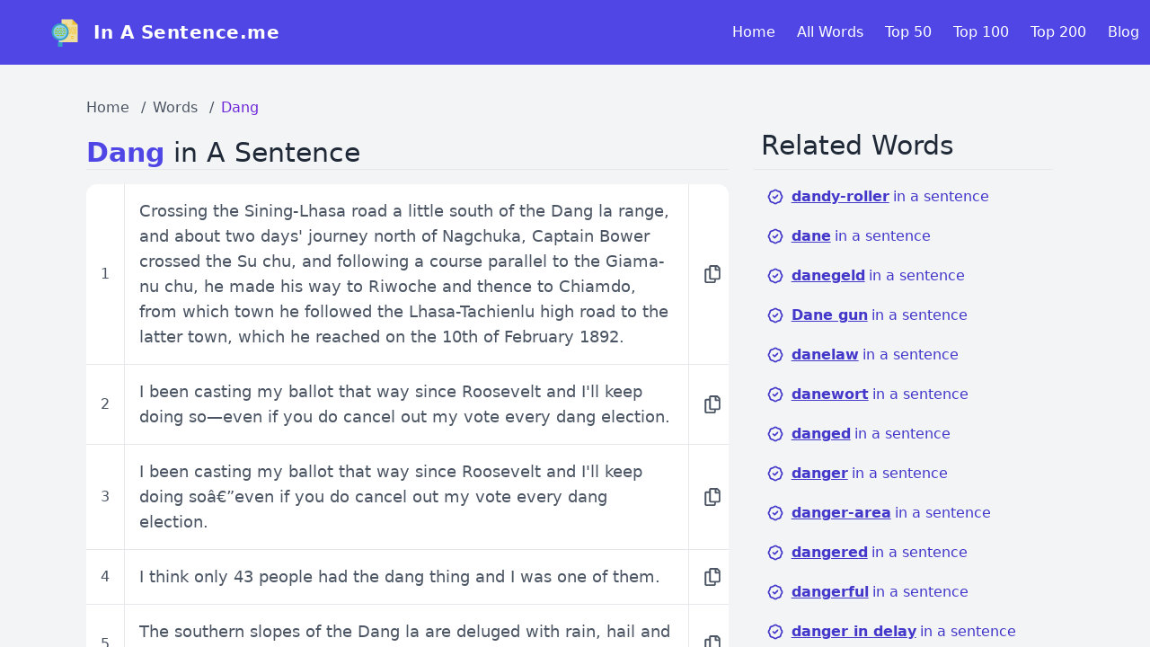

--- FILE ---
content_type: text/html; charset=UTF-8
request_url: https://inasentence.me/dang-in-a-sentence
body_size: 6318
content:
<html lang="en">
    <head>
        <meta charset="utf-8">
        <meta name="robots" content="index, follow">
        <meta name="viewport" content="width=device-width, initial-scale=1">
		<link rel="icon" type="image/x-icon" href="https://inasentence.me/public/assets/favicon.ico">
        <link rel="preload" href="https://inasentence.me/public/assets/css/432f814fee59f87ac015.css" as="style">
        <link rel="stylesheet" href="https://inasentence.me/public/assets/css/432f814fee59f87ac015.css" data-n-g="">
        <link rel="preload" href="https://inasentence.me/public/assets/css/410897520ea99c32dabb.css" as="style">
        <link rel="stylesheet" href="https://inasentence.me/public/assets/css/410897520ea99c32dabb.css" data-n-p="">
        <link rel="preload" href="https://inasentence.me/public/assets/css/custom.css" as="style">
        <link rel="stylesheet" href="https://inasentence.me/public/assets/css/custom.css" data-n-p="">
        <meta http-equiv="content-type" content="text/html; charset=utf-8">
		<meta name="apple-mobile-web-app-capable" content="yes"> 
		<meta name="apple-mobile-web-app-status-bar-style" content="black">
		<meta name="mobile-web-app-capable" content="yes">
		<title>How to Use &quot;Dang&quot; in Everyday Sentences | Inasentence.me</title>
		<meta name="author" content="In A Sentence">
		<link rel="canonical" href="https://inasentence.me/dang-in-a-sentence" />
		<meta name="description" content="Discover how to effectively use the word &quot;Dang&quot; in your writing. Explore real-life examples and enhance your vocabulary with practical tips.">
		<meta name="keywords" content="dang in a sentence, example sentences with dang, how to use dang in a sentence, sentence examples with dang, using dang in writing, vocabulary examples with dang, learn to use dang in a sentence, english sentences with dang, improve writing with dang examples, word usage examples dang">
		<meta name="author" content="In A Sentence">
		<meta property="og:locale" content="en_us">
		<meta property="og:site_name" content="In A Sentence">
		<meta property="og:title" content="How to Use &quot;Dang&quot; in Everyday Sentences | Inasentence.me">
		<meta property="og:description" content="Discover how to effectively use the word &quot;Dang&quot; in your writing. Explore real-life examples and enhance your vocabulary with practical tips.">
		<meta property="og:type" content="website">
		<meta property="og:url" content="https://inasentence.me/dang-in-a-sentence">
		<meta property="og:image" content="https://inasentence.me/images/default-og-image.jpg">
		<meta name="twitter:card" content="summary_large_image">
		<meta name="twitter:title" content="How to Use &quot;Dang&quot; in Everyday Sentences | Inasentence.me">
		<meta name="twitter:description" content="Discover how to effectively use the word &quot;Dang&quot; in your writing. Explore real-life examples and enhance your vocabulary with practical tips.">
		<meta name="twitter:image" content="https://inasentence.me/images/default-twitter-image.jpg">		<!-- Google tag (gtag.js) -->
		<script>
			window.onload = function () {
				const script = document.createElement('script');
				script.src = 'https://www.googletagmanager.com/gtag/js?id=G-3KHZGKZNHK';
				script.async = true;
				document.head.appendChild(script);

				script.onload = function () {
					window.dataLayer = window.dataLayer || [];
					function gtag() { dataLayer.push(arguments); }
					gtag('js', new Date());
					gtag('config', 'G-3KHZGKZNHK');
				};
			};
		</script>
		<script async src="https://pagead2.googlesyndication.com/pagead/js/adsbygoogle.js?client=ca-pub-2659424100116278" crossorigin="anonymous"></script>
    </head>
    <body data-new-gr-c-s-check-loaded="14.1226.0" data-gr-ext-installed="" data-new-gr-c-s-loaded="14.1226.0">
     <div id="__next" style="height: auto !important; min-height: 0px !important;">
     <style>
          #nprogress {
            pointer-events: none;
          }
          #nprogress .bar {
            background: #000000;
            position: fixed;
            z-index: 9999;
            top: 0;
            left: 0;
            width: 100%;
            height: 3px;
          }
          #nprogress .peg {
            display: block;
            position: absolute;
            right: 0px;
            width: 100px;
            height: 100%;
            box-shadow: 0 0 10px #000000, 0 0 5px #000000;
            opacity: 1;
            -webkit-transform: rotate(3deg) translate(0px, -4px);
            -ms-transform: rotate(3deg) translate(0px, -4px);
            transform: rotate(3deg) translate(0px, -4px);
          }
          #nprogress .spinner {
            display: block;
            position: fixed;
            z-index: 1031;
            top: 15px;
            right: 15px;
          }
          #nprogress .spinner-icon {
            width: 18px;
            height: 18px;
            box-sizing: border-box;
            border: solid 2px transparent;
            border-top-color: #000000;
            border-left-color: #000000;
            border-radius: 50%;
            -webkit-animation: nprogresss-spinner 400ms linear infinite;
            animation: nprogress-spinner 400ms linear infinite;
          }
          .nprogress-custom-parent {
            overflow: hidden;
            position: relative;
          }
          .nprogress-custom-parent #nprogress .spinner,
          .nprogress-custom-parent #nprogress .bar {
            position: absolute;
          }
          @-webkit-keyframes nprogress-spinner {
            0% {
              -webkit-transform: rotate(0deg);
            }
            100% {
              -webkit-transform: rotate(360deg);
            }
          }
          @keyframes nprogress-spinner {
            0% {
              transform: rotate(0deg);
            }
            100% {
              transform: rotate(360deg);
            }
          }
        </style>
        <div class="w-full bg-gray-100 h-full antialiased overflow-auto	">
            <div class="flex justify-between flex-col h-full" style="height: auto !important;">
			<!-- Navigation Menu Start -->
                <div class="bg-indigo-500 lg:flex justify-between headernav navigation__menu--parent">
                    <nav class="flex justify-between bg-indigo-500 p-3 lg:px-8 xl:px-12 flex-wrap flex-grow">
                        <div class="flex flex-grow flex-col md:flex-row">
                            <a class="whitespace-nowrap w-auto p-2 mr-4 inline-flex items-center" href="/">
                                <div class="h-8 w-8 mr-4 bg-no-repeat bg-center bg-contain" style="background-image:url('https://inasentence.me/public/assets/search.png')"></div>
                                <span class="text-xl text-white font-extrabold tracking-wide">In A Sentence.me</span>
                            </a>
                            <div style="margin-left:0%" class="mx-2 xl:mx-10 bg-white rounded flex items-center w-full p-3 shadow-sm border border-gray-200 hidden">
                                <input type="search" value="" placeholder="Enter a word" x-model="q" class="w-full text-sm outline-none focus:outline-none bg-transparent">
                                <button class="outline-none focus:outline-none ml-2">
                                    <svg class=" w-5 text-gray-600 h-5 cursor-pointer" fill="none" stroke-linecap="round" stroke-linejoin="round" stroke-width="2" stroke="currentColor" viewBox="0 0 24 24">
                                        <path d="M21 21l-6-6m2-5a7 7 0 11-14 0 7 7 0 0114 0z"></path>
                                    </svg>
                                </button>
                            </div>
                        </div>
                    </nav>
                    <div class="navigation__btn">
                        <button aria-label="Open navigation menu">
                            <img src="https://inasentence.me/public/assets/outline_menu_white_24dp.png" width="24px" height="24px" alt="navigation">
                        </button>
                    </div>
                    <div class="navigation__menu">
                        <div class="navigation__menu--container">
                            <div>
                                <a class="lg:inline-flex lg:w-auto w-full px-3 py-2 rounded text-white items-center justify-center hover:bg-indigo-400 hover:text-white cursor-pointer" href="/">Home</a>
                            </div>
                            <div>
                                <a class="lg:inline-flex lg:w-auto w-full px-3 py-2 rounded text-white items-center justify-center hover:bg-indigo-400 hover:text-white cursor-pointer" href="/all/A">All Words</a>
                            </div>
                            <div>
                                <a class="lg:inline-flex lg:w-auto w-full px-3 py-2 rounded text-white items-center justify-center hover:bg-indigo-400 hover:text-white cursor-pointer" href="/all/top50">Top 50</a>
                            </div>
                            <div>
                                <a class="lg:inline-flex lg:w-auto w-full px-3 py-2 rounded text-white items-center justify-center hover:bg-indigo-400 hover:text-white cursor-pointer" href="/all/top100">Top 100</a>
                            </div>
                            <div>
                                <a class="lg:inline-flex lg:w-auto w-full px-3 py-2 rounded text-white items-center justify-center hover:bg-indigo-400 hover:text-white cursor-pointer" href="/all/top200">Top 200</a>
                            </div>
                            <div>
                                <a class="lg:inline-flex lg:w-auto w-full px-3 py-2 rounded text-white items-center justify-center hover:bg-indigo-400 hover:text-white cursor-pointer" href="/blog">Blog</a>
                            </div>
                        </div>
                    </div>
                </div>
				<!-- Navigation Menu End -->
				<div class="h-full px-8 xl:px-24" style="min-height: 0px !important; height: auto !important;">
	<div class="flex  mt-4" style="height: auto !important;">
		<div class="rounded-lg w-full md:w-4/6" style="height: auto !important;">
			<div class="card transition duration-300 ease-in-out flex flex-col mt-5 mb-2">
				<div class="card-body">
					<nav aria-label="breadcrumb">
						<ol class="breadcrumb flex">
							<li class="breadcrumb-item text-gray-600">
								<a class="text-gray-600 hover:text-purple-700 mx-2 ml-0" href="/">Home</a>
							</li>
							<li class="breadcrumb-item text-gray-600">
								<a class="text-gray-600 hover:text-purple-700 mx-2" href="/all/A">Words</a>
							</li>
							<li class="breadcrumb-item active text-purple-700 hover:text-purple-700 mx-2 capitalize" aria-current="page">
								<a href="/dang-in-a-sentence">Dang</a>
							</li>
						</ol>
					</nav>
				</div>
			</div>
			<div class="pb-4" style="height: auto !important;">
				<h1 class="text-2xl lg:text-3xl text-gray-800 border-b mt-5">
				<a href="/dang-in-a-sentence">
				<b class="capitalize text-indigo-600"> Dang </b>
				</a>in A Sentence</h1>
			</div>
			
			<ul class="divide-y divide-gray-200 bg-white rounded-xl" style="height: auto !important;">
						<div class="flex items-stretch justify-between">
				<div class="px-2 md:px-4 flex  text-gray-600 border-r">
					<div class="my-auto text-gray-600">1</div>
				</div>
				<div class="w-full">
					<h3 class="text-gray-500 text-sm md:text-md lg:text-lg p-4 hover:bg-gray-50 cursor-pointer text-gray-600 text-sm md:text-md">
					<span class="copy-text">Crossing the Sining-Lhasa road a little south of the Dang la range, and about two days&#039; journey north of Nagchuka, Captain Bower crossed the Su chu, and following a course parallel to the Giama-nu chu, he made his way to Riwoche and thence to Chiamdo, from which town he followed the Lhasa-Tachienlu high road to the latter town, which he reached on the 10th of February 1892.</span>
					</h3>
				</div>
				<div class="flex mr-2 border-l text-xl">
					<div class="pl-4 text-gray-600 my-auto hover:text-red-500">
						<a href="javascript:void(0);" class="copy">
							<svg stroke="currentColor" fill="currentColor" stroke-width="0" viewBox="0 0 448 512" height="1em" width="1em" xmlns="http://www.w3.org/2000/svg">
							<path d="M433.941 65.941l-51.882-51.882A48 48 0 0 0 348.118 0H176c-26.51 0-48 21.49-48 48v48H48c-26.51 0-48 21.49-48 48v320c0 26.51 21.49 48 48 48h224c26.51 0 48-21.49 48-48v-48h80c26.51 0 48-21.49 48-48V99.882a48 48 0 0 0-14.059-33.941zM266 464H54a6 6 0 0 1-6-6V150a6 6 0 0 1 6-6h74v224c0 26.51 21.49 48 48 48h96v42a6 6 0 0 1-6 6zm128-96H182a6 6 0 0 1-6-6V54a6 6 0 0 1 6-6h106v88c0 13.255 10.745 24 24 24h88v202a6 6 0 0 1-6 6zm6-256h-64V48h9.632c1.591 0 3.117.632 4.243 1.757l48.368 48.368a6 6 0 0 1 1.757 4.243V112z">
							</path>
							</svg>
						</a>
					</div>
				</div>
			</div>
						<div class="flex items-stretch justify-between">
				<div class="px-2 md:px-4 flex  text-gray-600 border-r">
					<div class="my-auto text-gray-600">2</div>
				</div>
				<div class="w-full">
					<h3 class="text-gray-500 text-sm md:text-md lg:text-lg p-4 hover:bg-gray-50 cursor-pointer text-gray-600 text-sm md:text-md">
					<span class="copy-text">I been casting my ballot that way since Roosevelt and I&#039;ll keep doing so—even if you do cancel out my vote every dang election.</span>
					</h3>
				</div>
				<div class="flex mr-2 border-l text-xl">
					<div class="pl-4 text-gray-600 my-auto hover:text-red-500">
						<a href="javascript:void(0);" class="copy">
							<svg stroke="currentColor" fill="currentColor" stroke-width="0" viewBox="0 0 448 512" height="1em" width="1em" xmlns="http://www.w3.org/2000/svg">
							<path d="M433.941 65.941l-51.882-51.882A48 48 0 0 0 348.118 0H176c-26.51 0-48 21.49-48 48v48H48c-26.51 0-48 21.49-48 48v320c0 26.51 21.49 48 48 48h224c26.51 0 48-21.49 48-48v-48h80c26.51 0 48-21.49 48-48V99.882a48 48 0 0 0-14.059-33.941zM266 464H54a6 6 0 0 1-6-6V150a6 6 0 0 1 6-6h74v224c0 26.51 21.49 48 48 48h96v42a6 6 0 0 1-6 6zm128-96H182a6 6 0 0 1-6-6V54a6 6 0 0 1 6-6h106v88c0 13.255 10.745 24 24 24h88v202a6 6 0 0 1-6 6zm6-256h-64V48h9.632c1.591 0 3.117.632 4.243 1.757l48.368 48.368a6 6 0 0 1 1.757 4.243V112z">
							</path>
							</svg>
						</a>
					</div>
				</div>
			</div>
						<div class="flex items-stretch justify-between">
				<div class="px-2 md:px-4 flex  text-gray-600 border-r">
					<div class="my-auto text-gray-600">3</div>
				</div>
				<div class="w-full">
					<h3 class="text-gray-500 text-sm md:text-md lg:text-lg p-4 hover:bg-gray-50 cursor-pointer text-gray-600 text-sm md:text-md">
					<span class="copy-text">I been casting my ballot that way since Roosevelt and I&#039;ll keep doing soâ€”even if you do cancel out my vote every dang election.</span>
					</h3>
				</div>
				<div class="flex mr-2 border-l text-xl">
					<div class="pl-4 text-gray-600 my-auto hover:text-red-500">
						<a href="javascript:void(0);" class="copy">
							<svg stroke="currentColor" fill="currentColor" stroke-width="0" viewBox="0 0 448 512" height="1em" width="1em" xmlns="http://www.w3.org/2000/svg">
							<path d="M433.941 65.941l-51.882-51.882A48 48 0 0 0 348.118 0H176c-26.51 0-48 21.49-48 48v48H48c-26.51 0-48 21.49-48 48v320c0 26.51 21.49 48 48 48h224c26.51 0 48-21.49 48-48v-48h80c26.51 0 48-21.49 48-48V99.882a48 48 0 0 0-14.059-33.941zM266 464H54a6 6 0 0 1-6-6V150a6 6 0 0 1 6-6h74v224c0 26.51 21.49 48 48 48h96v42a6 6 0 0 1-6 6zm128-96H182a6 6 0 0 1-6-6V54a6 6 0 0 1 6-6h106v88c0 13.255 10.745 24 24 24h88v202a6 6 0 0 1-6 6zm6-256h-64V48h9.632c1.591 0 3.117.632 4.243 1.757l48.368 48.368a6 6 0 0 1 1.757 4.243V112z">
							</path>
							</svg>
						</a>
					</div>
				</div>
			</div>
						<div class="flex items-stretch justify-between">
				<div class="px-2 md:px-4 flex  text-gray-600 border-r">
					<div class="my-auto text-gray-600">4</div>
				</div>
				<div class="w-full">
					<h3 class="text-gray-500 text-sm md:text-md lg:text-lg p-4 hover:bg-gray-50 cursor-pointer text-gray-600 text-sm md:text-md">
					<span class="copy-text">I think only 43 people had the dang thing and I was one of them.</span>
					</h3>
				</div>
				<div class="flex mr-2 border-l text-xl">
					<div class="pl-4 text-gray-600 my-auto hover:text-red-500">
						<a href="javascript:void(0);" class="copy">
							<svg stroke="currentColor" fill="currentColor" stroke-width="0" viewBox="0 0 448 512" height="1em" width="1em" xmlns="http://www.w3.org/2000/svg">
							<path d="M433.941 65.941l-51.882-51.882A48 48 0 0 0 348.118 0H176c-26.51 0-48 21.49-48 48v48H48c-26.51 0-48 21.49-48 48v320c0 26.51 21.49 48 48 48h224c26.51 0 48-21.49 48-48v-48h80c26.51 0 48-21.49 48-48V99.882a48 48 0 0 0-14.059-33.941zM266 464H54a6 6 0 0 1-6-6V150a6 6 0 0 1 6-6h74v224c0 26.51 21.49 48 48 48h96v42a6 6 0 0 1-6 6zm128-96H182a6 6 0 0 1-6-6V54a6 6 0 0 1 6-6h106v88c0 13.255 10.745 24 24 24h88v202a6 6 0 0 1-6 6zm6-256h-64V48h9.632c1.591 0 3.117.632 4.243 1.757l48.368 48.368a6 6 0 0 1 1.757 4.243V112z">
							</path>
							</svg>
						</a>
					</div>
				</div>
			</div>
						<div class="flex items-stretch justify-between">
				<div class="px-2 md:px-4 flex  text-gray-600 border-r">
					<div class="my-auto text-gray-600">5</div>
				</div>
				<div class="w-full">
					<h3 class="text-gray-500 text-sm md:text-md lg:text-lg p-4 hover:bg-gray-50 cursor-pointer text-gray-600 text-sm md:text-md">
					<span class="copy-text">The southern slopes of the Dang la are deluged with rain, hail and snow throughout the year.</span>
					</h3>
				</div>
				<div class="flex mr-2 border-l text-xl">
					<div class="pl-4 text-gray-600 my-auto hover:text-red-500">
						<a href="javascript:void(0);" class="copy">
							<svg stroke="currentColor" fill="currentColor" stroke-width="0" viewBox="0 0 448 512" height="1em" width="1em" xmlns="http://www.w3.org/2000/svg">
							<path d="M433.941 65.941l-51.882-51.882A48 48 0 0 0 348.118 0H176c-26.51 0-48 21.49-48 48v48H48c-26.51 0-48 21.49-48 48v320c0 26.51 21.49 48 48 48h224c26.51 0 48-21.49 48-48v-48h80c26.51 0 48-21.49 48-48V99.882a48 48 0 0 0-14.059-33.941zM266 464H54a6 6 0 0 1-6-6V150a6 6 0 0 1 6-6h74v224c0 26.51 21.49 48 48 48h96v42a6 6 0 0 1-6 6zm128-96H182a6 6 0 0 1-6-6V54a6 6 0 0 1 6-6h106v88c0 13.255 10.745 24 24 24h88v202a6 6 0 0 1-6 6zm6-256h-64V48h9.632c1.591 0 3.117.632 4.243 1.757l48.368 48.368a6 6 0 0 1 1.757 4.243V112z">
							</path>
							</svg>
						</a>
					</div>
				</div>
			</div>
						</ul>
					</div>
		<div class="hidden md:block ml-4 md:w-2/6">
			<div class="pb-2 px-2 -mx-4 md:mx-1 md:mt-14 mt-4 sidebar-related">
				<h2 class="text-2xl px-2 pb-2 mb-2 border-b lg:text-3xl text-gray-800"> Related Words</h2>
				<div class="flex flex-wrap">
				
													<a type="button" class="inline-flex whitespace-nowrap items-center text-indigo-500 rounded-md px-2 py-1 m-1.5 transition duration-500 ease select-none hover:bg-indigo-200 focus:outline-none focus:shadow-outline" href="/dandy-roller-in-a-sentence">
						<span class="h-5 w-5 mr-1 inline-block">
						<svg xmlns="http://www.w3.org/2000/svg" fill="none" viewBox="0 0 24 24" stroke="currentColor">
							<path stroke-linecap="round" stroke-linejoin="round" stroke-width="2" d="M9 12l2 2 4-4M7.835 4.697a3.42 3.42 0 001.946-.806 3.42 3.42 0 014.438 0 3.42 3.42 0 001.946.806 3.42 3.42 0 013.138 3.138 3.42 3.42 0 00.806 1.946 3.42 3.42 0 010 4.438 3.42 3.42 0 00-.806 1.946 3.42 3.42 0 01-3.138 3.138 3.42 3.42 0 00-1.946.806 3.42 3.42 0 01-4.438 0 3.42 3.42 0 00-1.946-.806 3.42 3.42 0 01-3.138-3.138 3.42 3.42 0 00-.806-1.946 3.42 3.42 0 010-4.438 3.42 3.42 0 00.806-1.946 3.42 3.42 0 013.138-3.138z">
						</path>
						</svg>
						</span>
						<b class="mx-1 underline">dandy-roller</b> in a sentence
					</a>
									<a type="button" class="inline-flex whitespace-nowrap items-center text-indigo-500 rounded-md px-2 py-1 m-1.5 transition duration-500 ease select-none hover:bg-indigo-200 focus:outline-none focus:shadow-outline" href="/dane-in-a-sentence">
						<span class="h-5 w-5 mr-1 inline-block">
						<svg xmlns="http://www.w3.org/2000/svg" fill="none" viewBox="0 0 24 24" stroke="currentColor">
							<path stroke-linecap="round" stroke-linejoin="round" stroke-width="2" d="M9 12l2 2 4-4M7.835 4.697a3.42 3.42 0 001.946-.806 3.42 3.42 0 014.438 0 3.42 3.42 0 001.946.806 3.42 3.42 0 013.138 3.138 3.42 3.42 0 00.806 1.946 3.42 3.42 0 010 4.438 3.42 3.42 0 00-.806 1.946 3.42 3.42 0 01-3.138 3.138 3.42 3.42 0 00-1.946.806 3.42 3.42 0 01-4.438 0 3.42 3.42 0 00-1.946-.806 3.42 3.42 0 01-3.138-3.138 3.42 3.42 0 00-.806-1.946 3.42 3.42 0 010-4.438 3.42 3.42 0 00.806-1.946 3.42 3.42 0 013.138-3.138z">
						</path>
						</svg>
						</span>
						<b class="mx-1 underline">dane</b> in a sentence
					</a>
									<a type="button" class="inline-flex whitespace-nowrap items-center text-indigo-500 rounded-md px-2 py-1 m-1.5 transition duration-500 ease select-none hover:bg-indigo-200 focus:outline-none focus:shadow-outline" href="/danegeld-in-a-sentence">
						<span class="h-5 w-5 mr-1 inline-block">
						<svg xmlns="http://www.w3.org/2000/svg" fill="none" viewBox="0 0 24 24" stroke="currentColor">
							<path stroke-linecap="round" stroke-linejoin="round" stroke-width="2" d="M9 12l2 2 4-4M7.835 4.697a3.42 3.42 0 001.946-.806 3.42 3.42 0 014.438 0 3.42 3.42 0 001.946.806 3.42 3.42 0 013.138 3.138 3.42 3.42 0 00.806 1.946 3.42 3.42 0 010 4.438 3.42 3.42 0 00-.806 1.946 3.42 3.42 0 01-3.138 3.138 3.42 3.42 0 00-1.946.806 3.42 3.42 0 01-4.438 0 3.42 3.42 0 00-1.946-.806 3.42 3.42 0 01-3.138-3.138 3.42 3.42 0 00-.806-1.946 3.42 3.42 0 010-4.438 3.42 3.42 0 00.806-1.946 3.42 3.42 0 013.138-3.138z">
						</path>
						</svg>
						</span>
						<b class="mx-1 underline">danegeld</b> in a sentence
					</a>
									<a type="button" class="inline-flex whitespace-nowrap items-center text-indigo-500 rounded-md px-2 py-1 m-1.5 transition duration-500 ease select-none hover:bg-indigo-200 focus:outline-none focus:shadow-outline" href="/dane-gun-in-a-sentence">
						<span class="h-5 w-5 mr-1 inline-block">
						<svg xmlns="http://www.w3.org/2000/svg" fill="none" viewBox="0 0 24 24" stroke="currentColor">
							<path stroke-linecap="round" stroke-linejoin="round" stroke-width="2" d="M9 12l2 2 4-4M7.835 4.697a3.42 3.42 0 001.946-.806 3.42 3.42 0 014.438 0 3.42 3.42 0 001.946.806 3.42 3.42 0 013.138 3.138 3.42 3.42 0 00.806 1.946 3.42 3.42 0 010 4.438 3.42 3.42 0 00-.806 1.946 3.42 3.42 0 01-3.138 3.138 3.42 3.42 0 00-1.946.806 3.42 3.42 0 01-4.438 0 3.42 3.42 0 00-1.946-.806 3.42 3.42 0 01-3.138-3.138 3.42 3.42 0 00-.806-1.946 3.42 3.42 0 010-4.438 3.42 3.42 0 00.806-1.946 3.42 3.42 0 013.138-3.138z">
						</path>
						</svg>
						</span>
						<b class="mx-1 underline">Dane gun</b> in a sentence
					</a>
									<a type="button" class="inline-flex whitespace-nowrap items-center text-indigo-500 rounded-md px-2 py-1 m-1.5 transition duration-500 ease select-none hover:bg-indigo-200 focus:outline-none focus:shadow-outline" href="/danelaw-in-a-sentence">
						<span class="h-5 w-5 mr-1 inline-block">
						<svg xmlns="http://www.w3.org/2000/svg" fill="none" viewBox="0 0 24 24" stroke="currentColor">
							<path stroke-linecap="round" stroke-linejoin="round" stroke-width="2" d="M9 12l2 2 4-4M7.835 4.697a3.42 3.42 0 001.946-.806 3.42 3.42 0 014.438 0 3.42 3.42 0 001.946.806 3.42 3.42 0 013.138 3.138 3.42 3.42 0 00.806 1.946 3.42 3.42 0 010 4.438 3.42 3.42 0 00-.806 1.946 3.42 3.42 0 01-3.138 3.138 3.42 3.42 0 00-1.946.806 3.42 3.42 0 01-4.438 0 3.42 3.42 0 00-1.946-.806 3.42 3.42 0 01-3.138-3.138 3.42 3.42 0 00-.806-1.946 3.42 3.42 0 010-4.438 3.42 3.42 0 00.806-1.946 3.42 3.42 0 013.138-3.138z">
						</path>
						</svg>
						</span>
						<b class="mx-1 underline">danelaw</b> in a sentence
					</a>
									<a type="button" class="inline-flex whitespace-nowrap items-center text-indigo-500 rounded-md px-2 py-1 m-1.5 transition duration-500 ease select-none hover:bg-indigo-200 focus:outline-none focus:shadow-outline" href="/danewort-in-a-sentence">
						<span class="h-5 w-5 mr-1 inline-block">
						<svg xmlns="http://www.w3.org/2000/svg" fill="none" viewBox="0 0 24 24" stroke="currentColor">
							<path stroke-linecap="round" stroke-linejoin="round" stroke-width="2" d="M9 12l2 2 4-4M7.835 4.697a3.42 3.42 0 001.946-.806 3.42 3.42 0 014.438 0 3.42 3.42 0 001.946.806 3.42 3.42 0 013.138 3.138 3.42 3.42 0 00.806 1.946 3.42 3.42 0 010 4.438 3.42 3.42 0 00-.806 1.946 3.42 3.42 0 01-3.138 3.138 3.42 3.42 0 00-1.946.806 3.42 3.42 0 01-4.438 0 3.42 3.42 0 00-1.946-.806 3.42 3.42 0 01-3.138-3.138 3.42 3.42 0 00-.806-1.946 3.42 3.42 0 010-4.438 3.42 3.42 0 00.806-1.946 3.42 3.42 0 013.138-3.138z">
						</path>
						</svg>
						</span>
						<b class="mx-1 underline">danewort</b> in a sentence
					</a>
									<a type="button" class="inline-flex whitespace-nowrap items-center text-indigo-500 rounded-md px-2 py-1 m-1.5 transition duration-500 ease select-none hover:bg-indigo-200 focus:outline-none focus:shadow-outline" href="/danged-in-a-sentence">
						<span class="h-5 w-5 mr-1 inline-block">
						<svg xmlns="http://www.w3.org/2000/svg" fill="none" viewBox="0 0 24 24" stroke="currentColor">
							<path stroke-linecap="round" stroke-linejoin="round" stroke-width="2" d="M9 12l2 2 4-4M7.835 4.697a3.42 3.42 0 001.946-.806 3.42 3.42 0 014.438 0 3.42 3.42 0 001.946.806 3.42 3.42 0 013.138 3.138 3.42 3.42 0 00.806 1.946 3.42 3.42 0 010 4.438 3.42 3.42 0 00-.806 1.946 3.42 3.42 0 01-3.138 3.138 3.42 3.42 0 00-1.946.806 3.42 3.42 0 01-4.438 0 3.42 3.42 0 00-1.946-.806 3.42 3.42 0 01-3.138-3.138 3.42 3.42 0 00-.806-1.946 3.42 3.42 0 010-4.438 3.42 3.42 0 00.806-1.946 3.42 3.42 0 013.138-3.138z">
						</path>
						</svg>
						</span>
						<b class="mx-1 underline">danged</b> in a sentence
					</a>
									<a type="button" class="inline-flex whitespace-nowrap items-center text-indigo-500 rounded-md px-2 py-1 m-1.5 transition duration-500 ease select-none hover:bg-indigo-200 focus:outline-none focus:shadow-outline" href="/danger-in-a-sentence">
						<span class="h-5 w-5 mr-1 inline-block">
						<svg xmlns="http://www.w3.org/2000/svg" fill="none" viewBox="0 0 24 24" stroke="currentColor">
							<path stroke-linecap="round" stroke-linejoin="round" stroke-width="2" d="M9 12l2 2 4-4M7.835 4.697a3.42 3.42 0 001.946-.806 3.42 3.42 0 014.438 0 3.42 3.42 0 001.946.806 3.42 3.42 0 013.138 3.138 3.42 3.42 0 00.806 1.946 3.42 3.42 0 010 4.438 3.42 3.42 0 00-.806 1.946 3.42 3.42 0 01-3.138 3.138 3.42 3.42 0 00-1.946.806 3.42 3.42 0 01-4.438 0 3.42 3.42 0 00-1.946-.806 3.42 3.42 0 01-3.138-3.138 3.42 3.42 0 00-.806-1.946 3.42 3.42 0 010-4.438 3.42 3.42 0 00.806-1.946 3.42 3.42 0 013.138-3.138z">
						</path>
						</svg>
						</span>
						<b class="mx-1 underline">danger</b> in a sentence
					</a>
									<a type="button" class="inline-flex whitespace-nowrap items-center text-indigo-500 rounded-md px-2 py-1 m-1.5 transition duration-500 ease select-none hover:bg-indigo-200 focus:outline-none focus:shadow-outline" href="/danger-area-in-a-sentence">
						<span class="h-5 w-5 mr-1 inline-block">
						<svg xmlns="http://www.w3.org/2000/svg" fill="none" viewBox="0 0 24 24" stroke="currentColor">
							<path stroke-linecap="round" stroke-linejoin="round" stroke-width="2" d="M9 12l2 2 4-4M7.835 4.697a3.42 3.42 0 001.946-.806 3.42 3.42 0 014.438 0 3.42 3.42 0 001.946.806 3.42 3.42 0 013.138 3.138 3.42 3.42 0 00.806 1.946 3.42 3.42 0 010 4.438 3.42 3.42 0 00-.806 1.946 3.42 3.42 0 01-3.138 3.138 3.42 3.42 0 00-1.946.806 3.42 3.42 0 01-4.438 0 3.42 3.42 0 00-1.946-.806 3.42 3.42 0 01-3.138-3.138 3.42 3.42 0 00-.806-1.946 3.42 3.42 0 010-4.438 3.42 3.42 0 00.806-1.946 3.42 3.42 0 013.138-3.138z">
						</path>
						</svg>
						</span>
						<b class="mx-1 underline">danger-area</b> in a sentence
					</a>
									<a type="button" class="inline-flex whitespace-nowrap items-center text-indigo-500 rounded-md px-2 py-1 m-1.5 transition duration-500 ease select-none hover:bg-indigo-200 focus:outline-none focus:shadow-outline" href="/dangered-in-a-sentence">
						<span class="h-5 w-5 mr-1 inline-block">
						<svg xmlns="http://www.w3.org/2000/svg" fill="none" viewBox="0 0 24 24" stroke="currentColor">
							<path stroke-linecap="round" stroke-linejoin="round" stroke-width="2" d="M9 12l2 2 4-4M7.835 4.697a3.42 3.42 0 001.946-.806 3.42 3.42 0 014.438 0 3.42 3.42 0 001.946.806 3.42 3.42 0 013.138 3.138 3.42 3.42 0 00.806 1.946 3.42 3.42 0 010 4.438 3.42 3.42 0 00-.806 1.946 3.42 3.42 0 01-3.138 3.138 3.42 3.42 0 00-1.946.806 3.42 3.42 0 01-4.438 0 3.42 3.42 0 00-1.946-.806 3.42 3.42 0 01-3.138-3.138 3.42 3.42 0 00-.806-1.946 3.42 3.42 0 010-4.438 3.42 3.42 0 00.806-1.946 3.42 3.42 0 013.138-3.138z">
						</path>
						</svg>
						</span>
						<b class="mx-1 underline">dangered</b> in a sentence
					</a>
									<a type="button" class="inline-flex whitespace-nowrap items-center text-indigo-500 rounded-md px-2 py-1 m-1.5 transition duration-500 ease select-none hover:bg-indigo-200 focus:outline-none focus:shadow-outline" href="/dangerful-in-a-sentence">
						<span class="h-5 w-5 mr-1 inline-block">
						<svg xmlns="http://www.w3.org/2000/svg" fill="none" viewBox="0 0 24 24" stroke="currentColor">
							<path stroke-linecap="round" stroke-linejoin="round" stroke-width="2" d="M9 12l2 2 4-4M7.835 4.697a3.42 3.42 0 001.946-.806 3.42 3.42 0 014.438 0 3.42 3.42 0 001.946.806 3.42 3.42 0 013.138 3.138 3.42 3.42 0 00.806 1.946 3.42 3.42 0 010 4.438 3.42 3.42 0 00-.806 1.946 3.42 3.42 0 01-3.138 3.138 3.42 3.42 0 00-1.946.806 3.42 3.42 0 01-4.438 0 3.42 3.42 0 00-1.946-.806 3.42 3.42 0 01-3.138-3.138 3.42 3.42 0 00-.806-1.946 3.42 3.42 0 010-4.438 3.42 3.42 0 00.806-1.946 3.42 3.42 0 013.138-3.138z">
						</path>
						</svg>
						</span>
						<b class="mx-1 underline">dangerful</b> in a sentence
					</a>
									<a type="button" class="inline-flex whitespace-nowrap items-center text-indigo-500 rounded-md px-2 py-1 m-1.5 transition duration-500 ease select-none hover:bg-indigo-200 focus:outline-none focus:shadow-outline" href="/danger-in-delay-in-a-sentence">
						<span class="h-5 w-5 mr-1 inline-block">
						<svg xmlns="http://www.w3.org/2000/svg" fill="none" viewBox="0 0 24 24" stroke="currentColor">
							<path stroke-linecap="round" stroke-linejoin="round" stroke-width="2" d="M9 12l2 2 4-4M7.835 4.697a3.42 3.42 0 001.946-.806 3.42 3.42 0 014.438 0 3.42 3.42 0 001.946.806 3.42 3.42 0 013.138 3.138 3.42 3.42 0 00.806 1.946 3.42 3.42 0 010 4.438 3.42 3.42 0 00-.806 1.946 3.42 3.42 0 01-3.138 3.138 3.42 3.42 0 00-1.946.806 3.42 3.42 0 01-4.438 0 3.42 3.42 0 00-1.946-.806 3.42 3.42 0 01-3.138-3.138 3.42 3.42 0 00-.806-1.946 3.42 3.42 0 010-4.438 3.42 3.42 0 00.806-1.946 3.42 3.42 0 013.138-3.138z">
						</path>
						</svg>
						</span>
						<b class="mx-1 underline">danger in delay</b> in a sentence
					</a>
													</div>
			</div>
		</div>
	</div>
</div>
				<!-- Footer Start -->
                <footer class="text-gray-600 body-font text-gray-500">
                    <div class=" py-4 px-8 mx-auto flex items-center justify-center sm:flex-row flex-col">
                        <p class="text-base text-gray-500 sm:ml-4 sm:pl-4 sm:border-gray-200 sm:py-2 sm:mt-0 mt-4">© 2025 - <!-- -->Find Sentences With Words<!-- --> -
                            <a href="/" class="text-indigo-500 ml-1" rel="noopener noreferrer" target="_blank">Inasentence.me</a> 
                            <!-- -->|<!-- --> 
                            <a href="/disclaimer">Disclaimer</a> 
                            <!-- -->|<!-- -->  
                            <a href="/Terms">Terms</a> 
                            <!-- -->|<!-- -->  
                            <a href="/privacy-policy">Privacy Policy</a> 
                            <!-- -->|<!-- --> 
                            <a href="javascript:void(0);">Contact Us</a>
                        </p>
                    </div>
                </footer>
				<!-- Footer End -->
            </div>
        </div>
    </div>
		<script src="https://inasentence.me/public/assets/js/jquery.min.js"></script>
		<script src="https://cdn.jsdelivr.net/npm/sweetalert2@11"></script>
		<script>
			jQuery(document).ready(function () {
				jQuery(".copy").click(function () {
					let textToCopy = jQuery(this).closest(".items-stretch").find(".copy-text").text().trim();
					if (textToCopy) {
						navigator.clipboard.writeText(textToCopy).then(() => {
							Swal.fire({
								title: "Success!",
								text: "Text copied successfully!",
								icon: "success",
								confirmButtonText: "OK"
							});
						}).catch(err => {
							Swal.fire({
								title: "Error!",
								text: "Failed to copy text.",
								icon: "error",
								confirmButtonText: "OK"
							});
						});
					}
				});
				  jQuery('.navigation__btn button').on('click', function() {
					if (jQuery('.navigation__menu').hasClass('active')) {
					  jQuery('.navigation__menu').removeClass('active');
					} else {
					  jQuery('.navigation__menu').addClass('active');
					}
				  });
			});
			
			 document.addEventListener("DOMContentLoaded", function () {
				  const input = document.getElementById("sentenceInput");
				  if (input) {
					input.addEventListener("keyup", function () {
					  this.value = this.value
						.toLowerCase()
						.replace(/[^a-z0-9]/g, "-")
						.replace(/-+/g, "-");
					});
				  }
				});
		</script>
    </body>
</html>

--- FILE ---
content_type: text/html; charset=utf-8
request_url: https://www.google.com/recaptcha/api2/aframe
body_size: 267
content:
<!DOCTYPE HTML><html><head><meta http-equiv="content-type" content="text/html; charset=UTF-8"></head><body><script nonce="qhPIcbslDejyyk27FEPLOQ">/** Anti-fraud and anti-abuse applications only. See google.com/recaptcha */ try{var clients={'sodar':'https://pagead2.googlesyndication.com/pagead/sodar?'};window.addEventListener("message",function(a){try{if(a.source===window.parent){var b=JSON.parse(a.data);var c=clients[b['id']];if(c){var d=document.createElement('img');d.src=c+b['params']+'&rc='+(localStorage.getItem("rc::a")?sessionStorage.getItem("rc::b"):"");window.document.body.appendChild(d);sessionStorage.setItem("rc::e",parseInt(sessionStorage.getItem("rc::e")||0)+1);localStorage.setItem("rc::h",'1765281047308');}}}catch(b){}});window.parent.postMessage("_grecaptcha_ready", "*");}catch(b){}</script></body></html>

--- FILE ---
content_type: text/css
request_url: https://inasentence.me/public/assets/css/custom.css
body_size: -164
content:
.headernav {
    position: sticky;
    top: 0;
    z-index: 99;
}
@media (min-width: 768px) {
	.sidebar-related {
		position:sticky;
		top:85px;
	}
}